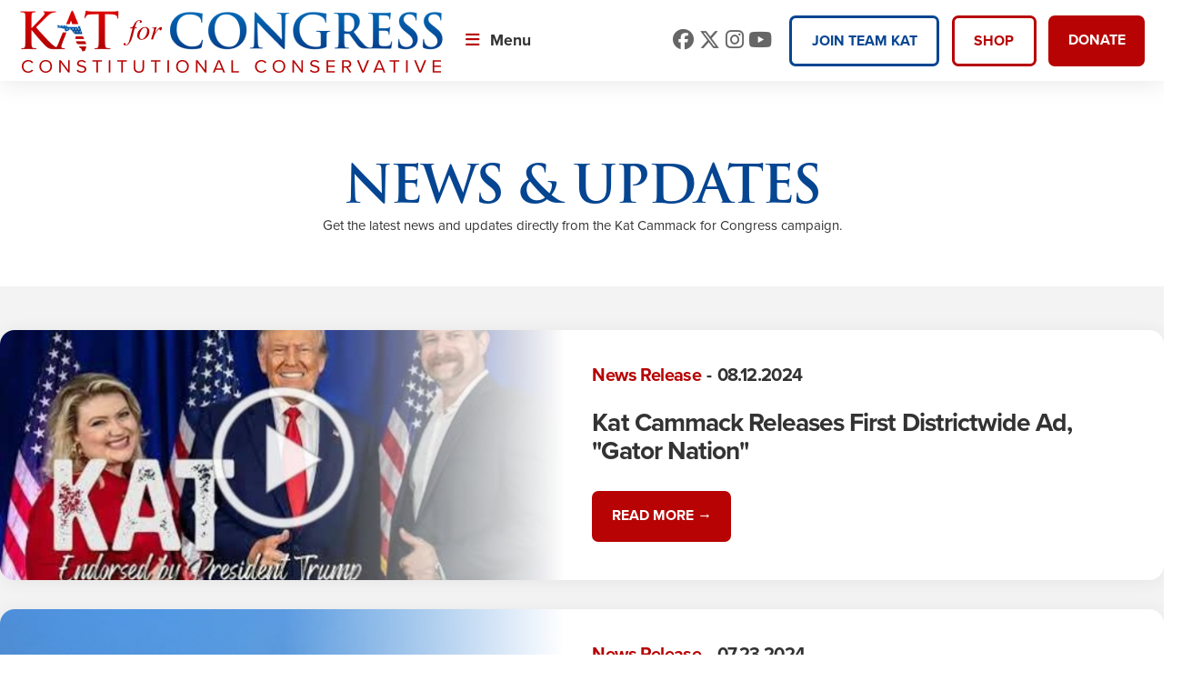

--- FILE ---
content_type: text/html; charset=UTF-8
request_url: https://katforcongress.com/updates/
body_size: 4179
content:
<!doctype html><html xmlns=http://www.w3.org/1999/xhtml lang=en><head><meta charset=utf-8><meta name=viewport content="width=device-width,initial-scale=1,minimum-scale=1"><meta property="og:type" content="website"><title>News & Updates | Kat Cammack</title><meta name=twitter:title content="News & Updates | Kat Cammack"><meta property="og:title" content="News & Updates | Kat Cammack"><meta property="og:site_name" content="News & Updates | Kat Cammack"><meta name=description content="Get the latest news and updates directly from the Kat Cammack for Congress campaign."><meta property="og:description" content="Get the latest news and updates directly from the Kat Cammack for Congress campaign."><meta name=twitter:description content="Get the latest news and updates directly from the Kat Cammack for Congress campaign."><meta property="og:url" content="/updates/"><meta name=twitter:url content="/updates/"><link rel=apple-touch-icon sizes=180x180 href=/favicon/apple-touch-icon.png><link rel=icon type=image/png sizes=32x32 href=/favicon/favicon-32x32.png><link rel=icon type=image/png sizes=16x16 href=/favicon/favicon-16x16.png><link rel=manifest href=/favicon/site.webmanifest><link rel=mask-icon href=/favicon/safari-pinned-tab.svg color=#5bbad5><meta name=msapplication-TileColor content="#da532c"><meta name=theme-color content="#ffffff"><meta property="og:image" content="/img/og-img.png"><meta property="twitter:image" content="/img/og-img.png"><meta property="og:image:width" content="1200"><meta property="og:image:height" content="628"><meta name=twitter:card content="summary_large_image"><meta name=twitter:site content="@kat_cammack"><meta name=twitter:creator content="@kat_cammack"><script id=defer-js src=https://cdn.jsdelivr.net/npm/@shinsenter/defer.js@2.5.0/dist/defer_plus.min.js></script>
<script src=https://kit.fontawesome.com/29a64fe4a8.js crossorigin=anonymous></script>
<link rel=stylesheet href=https://use.typekit.net/tft2grx.css><link rel=stylesheet href=/css/style.min.css media=screen><script async src="https://www.googletagmanager.com/gtag/js?id=G-FV19W0W3MJ"></script>
<script>window.dataLayer=window.dataLayer||[];function gtag(){dataLayer.push(arguments)}gtag("js",new Date),gtag("config","G-FV19W0W3MJ")</script><script src=https://identity.netlify.com/v1/netlify-identity-widget.js></script></head><body id=page-news class=list-default><div id=preloader></div><header aria-label=header><div id=headerLogo><a href=/><img src=/img/logo.png alt="Kat Cammack Logo"></a></div><nav role=navigation aria-label=menu><a href=javascript:void(0) id=toggle-menu><i class="fa fa-bars"></i>&nbsp; Menu</a><ul><li class=menu-item><a class=menu-home href=/><i class="fa-solid fa-house"></i><span>Home</span></a></li><li class=menu-item><a href=/meet-kat/><span>Meet Kat</span></a></li><li class=menu-item><a href=/accomplishments/><span>Accomplishments</span></a></li><li class=menu-item><a class=current-menu-item href=/updates/><span>Updates</span></a></li></ul></nav><div id=headerSocial><ul class=social-share><li class=social><a href=https://www.facebook.com/KatCammack target=_blank><i class="fa-brands fa-facebook"></i><span class=sr-only>Facebook</span></a></li><li class=social><a href="https://twitter.com/kat_cammack?lang=en" target=_blank><i class="fa-brands fa-x-twitter"></i><span class=sr-only>Twitter</span></a></li><li class=social><a href=https://www.instagram.com/therealkatcammack/ target=_blank><i class="fa-brands fa-instagram"></i><span class=sr-only>Instagram</span></a></li><li class=social><a href=https://www.youtube.com/@katforcongress3861 target=_blank><i class="fa-brands fa-youtube"></i><span class=sr-only>Youtube</span></a></li></ul></div><div id=headerBtns><a href=/volunteer/ class="button btn-outline-blue">Join Team Kat</a>
<a href=https://secure.winred.com/katcammack/storefront/ target=_blank class="button btn-outline">Shop</a>
<a href=https://secure.winred.com/katcammack/donate target=_blank class=button>Donate</a></div></header><section id=banner><div class=container><div class=row><div class="col text-center"><h2>News & Updates</h2><p>Get the latest news and updates directly from the Kat Cammack for Congress campaign.</p></div></div></div></section><main><div class=container><div id=page-content class=row><div class=col></div></div><div class=row><div class="entry entry_updates"><div class=entryImg><a href=/updates/kat-cammack-releases-first-districtwide-ad-gator-nation/><img src=/img/updates/kc-thumbnail.jpg class="img-fluid lazy" alt='Kat Cammack Releases First Districtwide Ad, "Gator Nation"'></a></div><div class=entryContent><div class=postMeta><div class=post-categories><a href=/categories/news-release>News Release</a></div><span>-</span><div class=date>08.12.2024</div></div><h3><a href=/updates/kat-cammack-releases-first-districtwide-ad-gator-nation/>Kat Cammack Releases First Districtwide Ad, "Gator Nation"</a></h3><p></p><a href=/updates/kat-cammack-releases-first-districtwide-ad-gator-nation/ class=button>READ MORE →</a></div></div><div class="entry entry_updates"><div class=entryImg><a href=https://www.washingtonexaminer.com/restoring-america/faith-freedom-self-reliance/3094317/end-chevron-means-time-for-congress-to-step-up-grab-reins/ target=_blank><img src=/img/updates/img_0785.jpeg class="img-fluid lazy" alt="End of ‘Chevron’ means it’s time for Congress to step up and grab the reins"></a></div><div class=entryContent><div class=postMeta><div class=post-categories><a href=/categories/news-release>News Release</a></div><span>-</span><div class=date>07.23.2024</div></div><h3><a href=https://www.washingtonexaminer.com/restoring-america/faith-freedom-self-reliance/3094317/end-chevron-means-time-for-congress-to-step-up-grab-reins/ target=_blank>End of ‘Chevron’ means it’s time for Congress to step up and grab the reins</a></h3><p>The best solution is the Regulations from the Executive in Need of Scrutiny Act.</p><a href=https://www.washingtonexaminer.com/restoring-america/faith-freedom-self-reliance/3094317/end-chevron-means-time-for-congress-to-step-up-grab-reins/ target=_blank class=button>READ MORE →</a></div></div><div class="entry entry_updates"><div class=entryImg><a href=https://www.washingtonexaminer.com/news/campaigns/presidential/3087225/trumps-journey-i-alone-can-fix-it-united-gop/ target=_blank><img src=/img/updates/img_0786.jpeg class="img-fluid lazy" alt="Trump’s journey from ‘I alone can fix it’ to united GOP"></a></div><div class=entryContent><div class=postMeta><div class=post-categories><a href=/categories/news-release>News Release</a></div><span>-</span><div class=date>07.19.2024</div></div><h3><a href=https://www.washingtonexaminer.com/news/campaigns/presidential/3087225/trumps-journey-i-alone-can-fix-it-united-gop/ target=_blank>Trump’s journey from ‘I alone can fix it’ to united GOP</a></h3><p>an assassination attempt, trouncing a wide field of GOP primary rivals, Trump now has the backing of the majority of the GOP.</p><a href=https://www.washingtonexaminer.com/news/campaigns/presidential/3087225/trumps-journey-i-alone-can-fix-it-united-gop/ target=_blank class=button>READ MORE →</a></div></div><div class="entry entry_updates"><div class=entryImg><a href=https://www.washingtontimes.com/news/2024/jul/17/second-amendment-2024-republican-national-conventi/ target=_blank><img src=/img/updates/img_0790.jpeg class="img-fluid lazy" alt="Shooter’s attack on Trump doesn’t dent gun-rights fealty at RNC"></a></div><div class=entryContent><div class=postMeta><div class=post-categories><a href=/categories/news-release>News Release</a></div><span>-</span><div class=date>07.17.2024</div></div><h3><a href=https://www.washingtontimes.com/news/2024/jul/17/second-amendment-2024-republican-national-conventi/ target=_blank>Shooter’s attack on Trump doesn’t dent gun-rights fealty at RNC</a></h3><p>Rep. Kat Cammack with Washington Times’ Kerry Picket on a 2A panel at the RNC.</p><a href=https://www.washingtontimes.com/news/2024/jul/17/second-amendment-2024-republican-national-conventi/ target=_blank class=button>READ MORE →</a></div></div><div class="entry entry_updates"><div class=entryImg><a href=https://www.pbs.org/newshour/politics/watch-rep-kat-cammack-argues-both-political-parties-are-engaged-in-unhelpful-angry-rhetoric target=_blank><img src=/img/updates/img_0792.jpeg class="img-fluid lazy" alt="Rep. Kat Cammack argues both political parties are engaged in unhelpful, angry rhetoric"></a></div><div class=entryContent><div class=postMeta><div class=post-categories><a href=/categories/news-release>News Release</a></div><span>-</span><div class=date>07.15.2024</div></div><h3><a href=https://www.pbs.org/newshour/politics/watch-rep-kat-cammack-argues-both-political-parties-are-engaged-in-unhelpful-angry-rhetoric target=_blank>Rep. Kat Cammack argues both political parties are engaged in unhelpful, angry rhetoric</a></h3><p>Republican Kat Cammack of Florida says Republicans and Democrats need to start having a thoughtful dialogue to unite Americans and get away from “anger-tainment.”</p><a href=https://www.pbs.org/newshour/politics/watch-rep-kat-cammack-argues-both-political-parties-are-engaged-in-unhelpful-angry-rhetoric target=_blank class=button>READ MORE →</a></div></div><div class="entry entry_updates"><div class=entryImg><a href=https://www.washingtonexaminer.com/policy/finance-and-economy/2996883/trump-gop-seek-unravel-administrative-state/ target=_blank><img src=/img/updates/img_0699.jpeg class="img-fluid lazy" alt="Trump and GOP would seek to unravel administrative state after years of Biden-era rulemaking"></a></div><div class=entryContent><div class=postMeta><div class=post-categories><a href=/categories/news-release>News Release</a></div><span>-</span><div class=date>05.09.2024</div></div><h3><a href=https://www.washingtonexaminer.com/policy/finance-and-economy/2996883/trump-gop-seek-unravel-administrative-state/ target=_blank>Trump and GOP would seek to unravel administrative state after years of Biden-era rulemaking</a></h3><p>Former President Donald Trump and Republicans would work to dismantle many of the federal rules imposed under President Joe Biden should they gain control of the government in November.</p><a href=https://www.washingtonexaminer.com/policy/finance-and-economy/2996883/trump-gop-seek-unravel-administrative-state/ target=_blank class=button>READ MORE →</a></div></div><div class="entry entry_updates"><div class=entryImg><a href=https://floridapolitics.com/archives/673346-kat-cammack-darren-soto-advocate-for-florida-as-farm-bill-forms/ target=_blank><img src=/img/updates/img_0698.png class="img-fluid lazy" alt="Kat Cammack Advocates For Florida As Farm Bill Forms"></a></div><div class=entryContent><div class=postMeta><div class=post-categories><a href=/categories/news-release>News Release</a></div><span>-</span><div class=date>05.09.2024</div></div><h3><a href=https://floridapolitics.com/archives/673346-kat-cammack-darren-soto-advocate-for-florida-as-farm-bill-forms/ target=_blank>Kat Cammack Advocates For Florida As Farm Bill Forms</a></h3><p>Florida Members on House Agriculture Committee advocate for Farm Bill.</p><a href=https://floridapolitics.com/archives/673346-kat-cammack-darren-soto-advocate-for-florida-as-farm-bill-forms/ target=_blank class=button>READ MORE →</a></div></div><div class="entry entry_updates"><div class=entryImg><a href=https://www.newsmax.com/newsmax-tv/kat-commack-florida-university/2024/05/01/id/1163108/ target=_blank><img src=/img/updates/img_0744.jpeg class="img-fluid lazy" alt="Rep. Kat Cammack to Newsmax: Applaud Univ. of Florida's Protest Stance"></a></div><div class=entryContent><div class=postMeta><div class=post-categories><a href=/categories/news-release>News Release</a></div><span>-</span><div class=date>05.01.2024</div></div><h3><a href=https://www.newsmax.com/newsmax-tv/kat-commack-florida-university/2024/05/01/id/1163108/ target=_blank>Rep. Kat Cammack to Newsmax: Applaud Univ. of Florida's Protest Stance</a></h3><p>U.S. colleges being invaded by anti-Israel protesters should learn a lesson from the University of Florida, Rep. Kat Cammack, R-Fla., told Newsmax on Wednesday morning.</p><a href=https://www.newsmax.com/newsmax-tv/kat-commack-florida-university/2024/05/01/id/1163108/ target=_blank class=button>READ MORE →</a></div></div><div class="entry entry_updates"><div class=entryImg><a href=https://dailycaller.com/2024/05/01/rob-flaherty-stumped-when-gop-rep-asks-him-to-explain-tenets-of-first-amendment/ target=_blank><img src=/img/updates/img_0701.jpeg class="img-fluid lazy" alt="‘I’m Not Gonna Be Able’: Former Biden Official Stumped When GOP Rep Asks Him To Explain ‘Tenets’ Of First Amendment"></a></div><div class=entryContent><div class=postMeta><div class=post-categories><a href=/categories/news-release>News Release</a></div><span>-</span><div class=date>05.01.2024</div></div><h3><a href=https://dailycaller.com/2024/05/01/rob-flaherty-stumped-when-gop-rep-asks-him-to-explain-tenets-of-first-amendment/ target=_blank>‘I’m Not Gonna Be Able’: Former Biden Official Stumped When GOP Rep Asks Him To Explain ‘Tenets’ Of First Amendment</a></h3><p>Former White House Director of Digital Strategy Robert Flaherty on Wednesday was unable to state the “five tenets of the First Amendment” when Florida Republican Rep. Kat Cammack asked him at a hearing on government censorship.</p><a href=https://dailycaller.com/2024/05/01/rob-flaherty-stumped-when-gop-rep-asks-him-to-explain-tenets-of-first-amendment/ target=_blank class=button>READ MORE →</a></div></div><div class="entry entry_updates"><div class=entryImg><a href=https://www.washingtontimes.com/news/2024/apr/27/republican-introduces-bill-ban-waiving-foreign-fla/ target=_blank><img src=/img/updates/img_0701.jpeg class="img-fluid lazy" alt="Republican introduces bill to ban waving foreign flags on House floor"></a></div><div class=entryContent><div class=postMeta><div class=post-categories><a href=/categories/news-release>News Release</a></div><span>-</span><div class=date>04.27.2024</div></div><h3><a href=https://www.washingtontimes.com/news/2024/apr/27/republican-introduces-bill-ban-waiving-foreign-fla/ target=_blank>Republican introduces bill to ban waving foreign flags on House floor</a></h3><p>After vote to pass Ukraine aid, Democrat lawmakers wave Ukrainian flags on the House floor.</p><a href=https://www.washingtontimes.com/news/2024/apr/27/republican-introduces-bill-ban-waiving-foreign-fla/ target=_blank class=button>READ MORE →</a></div></div></div><div class=row><div id=paginationWrapper class=col-xs-12><div class="page-item disabled"><a class="button inactive" aria-label=Previous><span aria-hidden=true>&#171; Newer</span></a></div><ul class=pagination><li class="page-item active"><a class=page-link href=/updates/>1</a></li><li class=page-item><a class=page-link href=/updates/page/2/>2</a></li><li class=page-item><a class=page-link href=/updates/page/3/>3</a></li><li class=page-item><a class=page-link href=/updates/page/4/>4</a></li></ul><div class=page-item><a href=/updates/page/2/ class=button aria-label=Next><span aria-hidden=true>Older &#187;</span></a></div></div></div></div></main><section id=signup><div class=container><div class=row><div class="col-12 text-center"><h3>Keep Up With Kat</h3><p>Sign Up To Stay Connected</p></div></div><form accept-charset=utf-8 action=https://usebasin.com/f/5938037537cf method=post class=row><input type=hidden name=utm_source>
<input type=hidden name=utm_medium>
<input type=hidden name=utm_campaign><div class="col col-12 col-md-2 labelToggle"><label for=first_name>First Name</label>
<input type=text id=first_name class=formField name=first_name placeholder="ex. John or Jane"></div><div class="col col-12 col-md-2 labelToggle"><label for=last_name>Last Name</label>
<input type=text id=last_name class=formField name=last_name placeholder="ex. Doe"></div><div class="col col-12 col-md-2 labelToggle"><label for=zip>Zip Code</label>
<input type=text id=zip name=zipcode placeholder=12345 class="formField labelToggle"></div><div class="col col-12 col-md-3 labelToggle"><label for=email>Email Address*</label>
<input type=email id=email name=email placeholder="ex. yourname@email.com" required class="formField labelToggle"></div><div class="col col-12 col-md-3 labelToggle"><label for=phone>Mobile Phone Number</label>
<input type=tel id=phone name=phone class=phone placeholder="(123) 456-7890" class="formField labelToggle"></div><div class="col col-12 checkbox disclaimer"><input id=disclaimer type=checkbox value=disclaimer_checked name=phone_banking>
<label for=disclaimer>By voluntarily providing your phone number, and checking this box, you are consenting to receive text messages to that number from Kat for Congress. Messages may include requests for donations. Message and data rates may apply. Reply "STOP" to opt-out and "HELP" for help or email info@katforcongress.com.<br><a href=/policies/terms>Terms and Conditions</a> & <a href=/policies/privacy>Privacy Policy</a> apply.</label></div><div class="col col-12 btnCol"><button type=submit class="button w-100">SIGN ME UP</button></div></form></div></section><footer role=contentinfo><div class=container><div id=footerLogo><a href=/><img src=/img/logo_footer.svg alt="Kat Cammack Logo"></a></div><div id=footerNav><ul><li class=menu-item><a class=menu-home href=/><i class="fa-solid fa-house"></i><span>Home</span></a></li><li class=menu-item><a href=/meet-kat/><span>Meet Kat</span></a></li><li class=menu-item><a href=/accomplishments/><span>Accomplishments</span></a></li><li class=menu-item><a class=current-menu-item href=/updates/><span>Updates</span></a></li><li class=menu-item><a href=/contact/><span>Contact</span></a></li></ul></div><div id=footerAddress><strong class=text-red>Mailing Address</strong><br>Kat for Congress<br>5200 NW 43rd Street, Suite 102-180<br>Gainesville, FL 32606</div><div id=paidfor>PAID FOR BY KAT FOR CONGRESS</div></div><div class=row><div class="col-12 text-center"><span class=small><a href=/policies/privacy>Privacy Policy</a> | <a href=/policies/terms>Terms of Use</a></span></div></div></footer><script src=https://ajax.googleapis.com/ajax/libs/jquery/3.6.0/jquery.min.js></script>
<script src=https://cdnjs.cloudflare.com/ajax/libs/fancybox/3.5.7/jquery.fancybox.min.js referrerpolicy=no-referrer></script>
<link rel=stylesheet href=https://cdnjs.cloudflare.com/ajax/libs/fancybox/3.5.7/jquery.fancybox.min.css referrerpolicy=no-referrer><script src=/js/plugins.min.js></script>
<script>deferimg("img[data-src],picture,video,audio"),Defer.dom("img.lazy",200,"loaded")</script></body></html>

--- FILE ---
content_type: image/svg+xml
request_url: https://katforcongress.com/img/logo_footer.svg
body_size: 63095
content:
<svg width="313" height="230" fill="none" xmlns="http://www.w3.org/2000/svg" xmlns:xlink="http://www.w3.org/1999/xlink"><path fill="url(#pattern0)" d="M0 0h313v230H0z"/><defs><pattern id="pattern0" patternContentUnits="objectBoundingBox" width="1" height="1"><use xlink:href="#image0_1_3" transform="matrix(.00168 0 0 .00228 0 -.002)"/></pattern><image id="image0_1_3" width="596" height="440" xlink:href="[data-uri]"/></defs></svg>